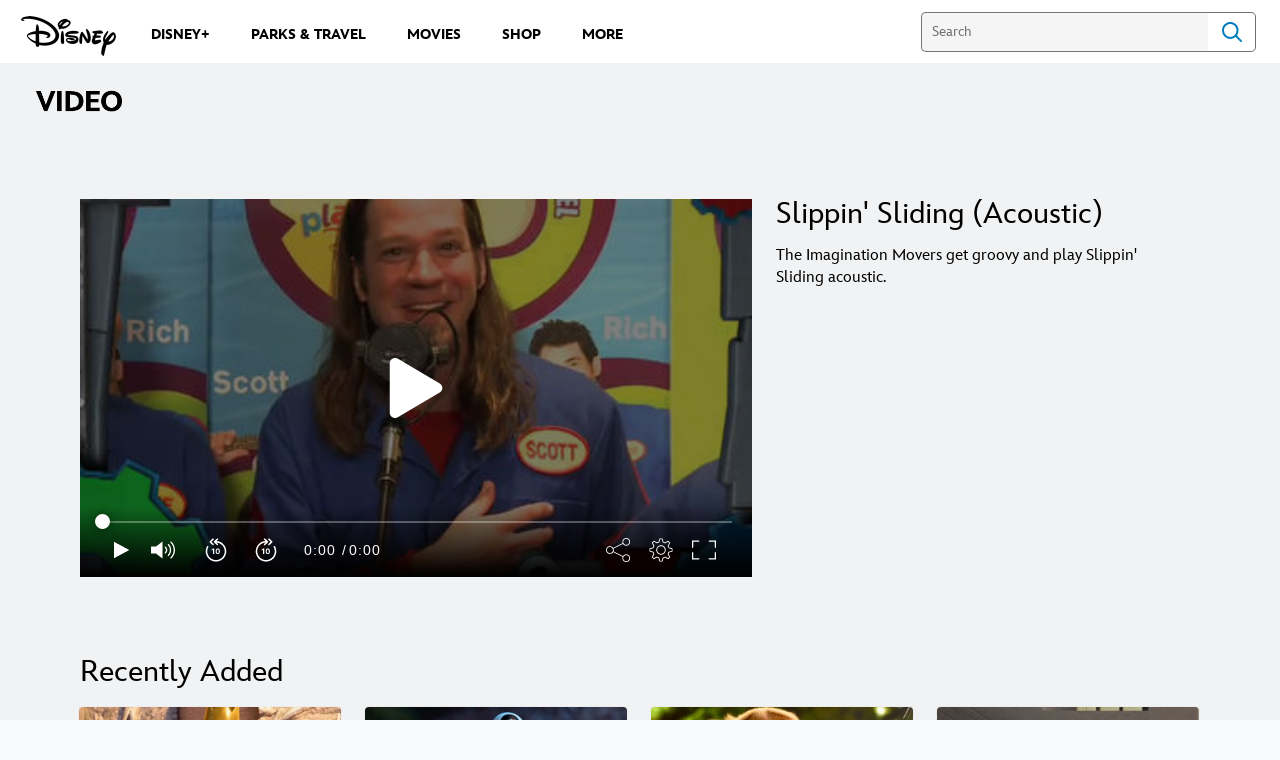

--- FILE ---
content_type: text/css
request_url: https://static-mh.content.disney.io/matterhorn/assets/modules/slider-d5abb621a29a.css
body_size: 3503
content:
.pagination-styles .prev,.pagination-styles .next{display:none}.pagination-styles .prev.ios-arrow-display,.pagination-styles .next.ios-arrow-display{opacity:0.001;position:absolute;display:block;cursor:pointer;top:50%;background-repeat:no-repeat;background-position:center;background-size:28px 51px;-webkit-tap-highlight-color:transparent;transform:translateY(-50%)}.pagination-styles .prev.ios-arrow-display.disabled,.pagination-styles .next.ios-arrow-display.disabled{display:none}[dir="ltr"] .pagination-styles .next.ios-arrow-display,[dir="ltr"] .pagination-styles .next.android-arrow-display{left:calc(100% - 22px)}[dir="rtl"] .pagination-styles .next.ios-arrow-display,[dir="rtl"] .pagination-styles .next.android-arrow-display{right:calc(100% - 22px)}[dir="ltr"] .pagination-styles .prev.ios-arrow-display,[dir="ltr"] .pagination-styles .prev.android-arrow-display{right:calc(100% - 22px)}[dir="rtl"] .pagination-styles .prev.ios-arrow-display,[dir="rtl"] .pagination-styles .prev.android-arrow-display{left:calc(100% - 22px)}@media screen and (min-width: 480px){.pagination-styles{user-select:none}.pagination-styles .next,.pagination-styles .prev{position:absolute;width:32px;height:62px;display:block;cursor:pointer;top:50%;background-repeat:no-repeat;background-position:center;background-size:28px 51px;opacity:0.4;-webkit-tap-highlight-color:transparent;transform:translateY(-50%)}[dir="rtl"] .pagination-styles .next,[dir="rtl"] .pagination-styles .prev{transform:scaleX(-1)}.pagination-styles .next:active,.pagination-styles .prev:active{opacity:1}.pagination-styles .next.ios-arrow-display,.pagination-styles .prev.ios-arrow-display{opacity:1}.pagination-styles .next.disabled,.pagination-styles .prev.disabled{cursor:default;opacity:0;border:none;visibility:hidden}.pagination-styles .next,.pagination-styles .next.ios-arrow-display{background-image:url(https://static-mh.content.disney.io/matterhorn/assets/utility/arrows/slider_arrow-next-black-88235779efa7.png)}[dir="ltr"] .pagination-styles .next,[dir="ltr"] .pagination-styles .next.ios-arrow-display{left:100%}[dir="rtl"] .pagination-styles .next,[dir="rtl"] .pagination-styles .next.ios-arrow-display{right:100%}}@media only screen and (min-width: 480px) and (-webkit-min-device-pixel-ratio: 1.5), only screen and (min-width: 480px) and (min--moz-device-pixel-ratio: 1.5), only screen and (min-width: 480px) and (-o-min-device-pixel-ratio: 1.5 / 1), only screen and (min-width: 480px) and (min-resolution: 144dpi), only screen and (min-width: 480px) and (min-resolution: 1.5dppx){.pagination-styles .next,.pagination-styles .next.ios-arrow-display{background-image:url(https://static-mh.content.disney.io/matterhorn/assets/utility/arrows/slider_arrow-next-black@2x-0c937dd10d5c.png)}}@media screen and (min-width: 480px){.pagination-styles .prev,.pagination-styles .prev.ios-arrow-display{background-image:url(https://static-mh.content.disney.io/matterhorn/assets/utility/arrows/slider_arrow-prev-black-42386ccdf303.png)}[dir="ltr"] .pagination-styles .prev,[dir="ltr"] .pagination-styles .prev.ios-arrow-display{right:100%}[dir="rtl"] .pagination-styles .prev,[dir="rtl"] .pagination-styles .prev.ios-arrow-display{left:100%}}@media only screen and (min-width: 480px) and (-webkit-min-device-pixel-ratio: 1.5), only screen and (min-width: 480px) and (min--moz-device-pixel-ratio: 1.5), only screen and (min-width: 480px) and (-o-min-device-pixel-ratio: 1.5 / 1), only screen and (min-width: 480px) and (min-resolution: 144dpi), only screen and (min-width: 480px) and (min-resolution: 1.5dppx){.pagination-styles .prev,.pagination-styles .prev.ios-arrow-display{background-image:url(https://static-mh.content.disney.io/matterhorn/assets/utility/arrows/slider_arrow-prev-black@2x-5f17dd707044.png)}}@media screen and (min-width: 480px){.pagination-styles.dark .next{background-image:url(https://static-mh.content.disney.io/matterhorn/assets/utility/arrows/slider_arrow-next-white-48ecf9e37355.png)}}@media only screen and (min-width: 480px) and (-webkit-min-device-pixel-ratio: 1.5), only screen and (min-width: 480px) and (min--moz-device-pixel-ratio: 1.5), only screen and (min-width: 480px) and (-o-min-device-pixel-ratio: 1.5 / 1), only screen and (min-width: 480px) and (min-resolution: 144dpi), only screen and (min-width: 480px) and (min-resolution: 1.5dppx){.pagination-styles.dark .next{background-image:url(https://static-mh.content.disney.io/matterhorn/assets/utility/arrows/slider_arrow-next-white@2x-76f9e14ed26c.png)}}@media screen and (min-width: 480px){.pagination-styles.dark .prev{background-image:url(https://static-mh.content.disney.io/matterhorn/assets/utility/arrows/slider_arrow-prev-white-d312d9320788.png)}}@media only screen and (min-width: 480px) and (-webkit-min-device-pixel-ratio: 1.5), only screen and (min-width: 480px) and (min--moz-device-pixel-ratio: 1.5), only screen and (min-width: 480px) and (-o-min-device-pixel-ratio: 1.5 / 1), only screen and (min-width: 480px) and (min-resolution: 144dpi), only screen and (min-width: 480px) and (min-resolution: 1.5dppx){.pagination-styles.dark .prev{background-image:url(https://static-mh.content.disney.io/matterhorn/assets/utility/arrows/slider_arrow-prev-white@2x-50d41aacb59f.png)}}@media screen and (min-width: 480px){.pagination-styles .next.disabled,.pagination-styles .prev.disabled{opacity:0}html.no-touch .pagination-styles .next,html.no-touch .pagination-styles .prev{transition:opacity 333ms}html.no-touch .pagination-styles .next:hover,html.no-touch .pagination-styles .next:active,html.no-touch .pagination-styles .prev:hover,html.no-touch .pagination-styles .prev:active{opacity:0.7}}@media screen and (min-width: 680px){.pagination-styles .next,.pagination-styles .prev{width:48px;background-size:34px 62px}}@media screen and (min-width: 960px){.pagination-styles .next,.pagination-styles .prev{width:60px}}.slider-view{overflow:visible}.slider-view .bound{padding-bottom:24px;overflow:hidden}@media screen and (min-width: 480px){.slider-view .bound{padding-bottom:32px}}@media screen and (min-width: 680px){.slider-view .bound{padding-bottom:44px}}@media screen and (min-width: 960px){.slider-view .bound{padding-bottom:48px}}.slider-view .logo-overlay{position:relative;top:10px;z-index:1}[dir="ltr"] .slider-view .logo-overlay{left:10px}[dir="rtl"] .slider-view .logo-overlay{right:10px}.slider-view .logo-overlay .logo-bg{position:absolute;top:0;height:33px;width:51px;border-radius:2px;background:#000;opacity:0.3}[dir="ltr"] .slider-view .logo-overlay .logo-bg{left:0}[dir="rtl"] .slider-view .logo-overlay .logo-bg{right:0}.slider-view .logo-overlay .logo-img{position:absolute;top:5px;width:39px}[dir="ltr"] .slider-view .logo-overlay .logo-img{left:5px}[dir="rtl"] .slider-view .logo-overlay .logo-img{right:5px}.slider-view .logo-overlay .logo-img img{height:100%;width:100%}.slider-view .viewpages{width:100%}.slider-view img.logo{display:none}.slider-view .slides{position:relative;box-sizing:border-box}.slider-view .slides .cols-1>.col:nth-last-child(-n+1){margin-bottom:0}.slider-view .slides .cols-2>.col:nth-last-child(-n+2){margin-bottom:0}.slider-view .slides .cols-3>.col:nth-last-child(-n+3){margin-bottom:0}.slider-view .slides .cols-4>.col:nth-last-child(-n+4){margin-bottom:0}.slider-view .slides .cols-5>.col:nth-last-child(-n+5){margin-bottom:0}.slider-view .slides .cols-6>.col:nth-last-child(-n+6){margin-bottom:0}.slider-view .slides .cols-7>.col:nth-last-child(-n+7){margin-bottom:0}.slider-view .slides .cols-8>.col:nth-last-child(-n+8){margin-bottom:0}.slider-view .slides .cols-9>.col:nth-last-child(-n+9){margin-bottom:0}.slider-view .slides .cols-10>.col:nth-last-child(-n+10){margin-bottom:0}.slider-view .slides .peek{content:"";z-index:2;position:absolute;top:0;bottom:0;width:5px !important;height:100%;opacity:0;background-image:radial-gradient(100% 50%, rgba(0,0,0,0.5) 0%, transparent 75%);border-right:1px solid rgba(255,255,255,0.2);transition:opacity 300ms}[dir="ltr"] .slider-view .slides .peek{right:-1px}[dir="rtl"] .slider-view .slides .peek{left:-1px}[dir="rtl"] .slider-view .slides .peek{transform:scaleX(-1)}.slider-view .slides .slider-list{margin:-20px 0 -20px -10px}.slider-view .slides .slider-list{margin-top:-20px;margin-bottom:-20px}[dir="ltr"] .slider-view .slides .slider-list{margin-right:0}[dir="rtl"] .slider-view .slides .slider-list{margin-left:0}[dir="ltr"] .slider-view .slides .slider-list{margin-left:-10px}[dir="rtl"] .slider-view .slides .slider-list{margin-right:-10px}.slider-view .slides .slider-list{margin-top:16px}.slider-view .slides .slider-page{padding-top:20px;padding-bottom:20px;margin:-1px;box-sizing:border-box;-ms-overflow-x:hidden}[dir="ltr"] .slider-view .slides .slider-page{padding-right:8px}[dir="rtl"] .slider-view .slides .slider-page{padding-left:8px}[dir="ltr"] .slider-view .slides .slider-page{padding-left:8px}[dir="rtl"] .slider-view .slides .slider-page{padding-right:8px}.slider-view .no-peek .slides .peek{opacity:0}[dir="ltr"] .slider-view .no-peek .slides .slider-list{margin-right:-10px}[dir="rtl"] .slider-view .no-peek .slides .slider-list{margin-left:-10px}.slider-view .no-peek .slides .slider-page{width:100% !important}[dir="ltr"] .slider-view .no-peek .slides .slider-page{padding-right:10px}[dir="rtl"] .slider-view .no-peek .slides .slider-page{padding-left:10px}.slider-view .rows-1 .col{margin-bottom:0}.slider-view.grid .rows-2.cols-1>li.col:nth-of-type(n+2){margin-bottom:0}.slider-view.grid .rows-2.cols-2>li.col:nth-of-type(n+3){margin-bottom:0}.slider-view.grid .rows-2.cols-3>li.col:nth-of-type(n+4){margin-bottom:0}.slider-view.grid .rows-2.cols-4>li.col:nth-of-type(n+5){margin-bottom:0}.slider-view.grid .rows-2.cols-5>li.col:nth-of-type(n+6){margin-bottom:0}.slider-view.grid .rows-3.cols-1>li.col:nth-of-type(n+3){margin-bottom:0}.slider-view.grid .rows-3.cols-2>li.col:nth-of-type(n+5){margin-bottom:0}.slider-view.grid .rows-3.cols-3>li.col:nth-of-type(n+7){margin-bottom:0}.slider-view.grid .rows-3.cols-4>li.col:nth-of-type(n+9){margin-bottom:0}.slider-view.grid .rows-3.cols-5>li.col:nth-of-type(n+11){margin-bottom:0}.slider-view.grid .rows-4.cols-1>li.col:nth-of-type(n+4){margin-bottom:0}.slider-view.grid .rows-4.cols-2>li.col:nth-of-type(n+7){margin-bottom:0}.slider-view.grid .rows-4.cols-3>li.col:nth-of-type(n+10){margin-bottom:0}.slider-view.grid .rows-4.cols-4>li.col:nth-of-type(n+13){margin-bottom:0}.slider-view.grid .rows-4.cols-5>li.col:nth-of-type(n+16){margin-bottom:0}.slider-view .col img.badge{width:auto}.slider-view .col-container{font-size:0;display:flex;height:100%}.slider-view .col-container.rows-2{flex-direction:row;flex-wrap:wrap}.slider-view .col-container.rows-3{flex-direction:row;flex-wrap:wrap}.slider-view .col-container.rows-4{flex-direction:row;flex-wrap:wrap}.slider-view .col-container.rows-5{flex-direction:row;flex-wrap:wrap}.slider-view .col-container.rows-6{flex-direction:row;flex-wrap:wrap}.slider-view .col-container.rows-7{flex-direction:row;flex-wrap:wrap}.slider-view .col-container.rows-8{flex-direction:row;flex-wrap:wrap}.slider-view .col-container.rows-9{flex-direction:row;flex-wrap:wrap}.slider-view .col-container.rows-10{flex-direction:row;flex-wrap:wrap}.slider-view>span{font-size:1em;font-weight:400;line-height:1.5em}[dir="ltr"] .slider-view>span{padding-left:16px}[dir="rtl"] .slider-view>span{padding-right:16px}.slider-view>span a:hover{color:#45b7ff}.slider-view .see-all-below{display:none}@media screen and (min-width: 480px){.slider-view h4{display:block}.slider-view.tight-left-padding .bound{padding-left:26px}.slider-view.tight-right-padding .bound{padding-right:26px}.slider-view .cols-5 .personality-box .title{padding:6px 8px}.slider-view .slides .peek{display:block}.slider-view .slides.peeking .peek{opacity:1}[dir="ltr"] .slider-view .slides .slider-page{padding-right:8px}[dir="rtl"] .slider-view .slides .slider-page{padding-left:8px}[dir="ltr"] .slider-view .slides .slider-page{padding-left:8px}[dir="rtl"] .slider-view .slides .slider-page{padding-right:8px}.slider-view .no-peek .slides .peek{display:none}.slider-view .header p{width:auto;line-height:1.4em}[dir="ltr"] .slider-view .header h2 .all a{padding-left:8px}[dir="rtl"] .slider-view .header h2 .all a{padding-right:8px}.slider-view>span{font-size:1.25em}.slider-view .movie .peek{width:7px !important}.slider-view .gallery a{width:100%}}@media screen and (min-width: 680px){.slider-view.tight-left-padding .bound{padding-left:45px}.slider-view.tight-right-padding .bound{padding-right:45px}.slider-view .slide_bg{display:none}[dir="ltr"] .slider-view .slides .slider-page{padding-right:10px}[dir="rtl"] .slider-view .slides .slider-page{padding-left:10px}[dir="ltr"] .slider-view .slides .slider-page{padding-left:10px}[dir="rtl"] .slider-view .slides .slider-page{padding-right:10px}}@media screen and (min-width: 960px){[dir="ltr"] .slider-view .slides .slider-page{padding-right:10px}[dir="rtl"] .slider-view .slides .slider-page{padding-left:10px}[dir="ltr"] .slider-view .slides .slider-page{padding-left:10px}[dir="rtl"] .slider-view .slides .slider-page{padding-right:10px}}@media screen and (max-width: 479px){.slider-view .bound:not(.no-peek){overflow:hidden}[dir="ltr"] .slider-view .bound:not(.no-peek){padding-right:0}[dir="rtl"] .slider-view .bound:not(.no-peek){padding-left:0}[dir="ltr"] .slider-view .bound:not(.no-peek) .module_header{padding-right:16px}[dir="rtl"] .slider-view .bound:not(.no-peek) .module_header{padding-left:16px}}.module.characters .entity-link:focus{outline:2px dotted;outline:5px auto -webkit-focus-ring-color;outline-offset:0}.module.characters .outer-link,.module.characters .title-link{display:block}.module.featured_promo_slider .promo .col h3{display:none}.module.featured_promo_slider .item.empty_placeholder{display:none}.module.junior_nav_slider .slides .peek{top:16%;height:68%}.module.junior_nav_slider a{display:block}.module.junior_nav_slider a:focus{outline:2px dotted;outline:5px auto -webkit-focus-ring-color;outline-offset:-2px}.module.junior_nav_slider .cols-10>.col{width:8.8%}[dir="ltr"] .module.junior_nav_slider .cols-10>.col{margin-right:1.3%}[dir="rtl"] .module.junior_nav_slider .cols-10>.col{margin-left:1.3%}[dir="ltr"] .module.junior_nav_slider .cols-10>.col:last-child{margin-right:0}[dir="rtl"] .module.junior_nav_slider .cols-10>.col:last-child{margin-left:0}.module.featured_playlist_slider.dark .module_header .title .see-all-featured,.module.featured_playlist_slider.dark .see-all-below a{color:#fff}.module.featured_playlist_slider.light .module_header .title h2 span{color:#000}.module.featured_playlist_slider .module_header_container{margin-top:8px}.module.featured_playlist_slider .module_header_container .module_header{margin-bottom:20px}.module.featured_playlist_slider .module_header_container .module_header .title{text-align:center}.module.featured_playlist_slider .module_header_container .module_header .title h2{display:flex;flex-direction:column;height:100%}.module.featured_playlist_slider .module_header_container .module_header .title h2.module-title-logo{position:relative}.module.featured_playlist_slider .module_header_container .module_header .title h2 .title-logo>img{top:35px;left:30px;margin-top:4px}[dir="ltr"] .module.featured_playlist_slider .module_header_container .module_header .title h2 .title-logo>img{margin-left:4px}[dir="rtl"] .module.featured_playlist_slider .module_header_container .module_header .title h2 .title-logo>img{margin-right:4px}.module.featured_playlist_slider .module_header_container .module_header .title .see-all-featured{display:none}.module.featured_playlist_slider .aspect{position:relative;overflow:hidden;border-radius:3px;padding-bottom:150%}.module.featured_playlist_slider .aspect.ratio_16x9{padding-bottom:56.25%}.module.featured_playlist_slider .aspect.ratio_1x1{padding-bottom:100%}.module.featured_playlist_slider .aspect img{position:absolute;top:0;width:100%}[dir="ltr"] .module.featured_playlist_slider .aspect img{left:0}[dir="rtl"] .module.featured_playlist_slider .aspect img{right:0}.module.featured_playlist_slider .affiliate-logo{position:absolute;top:8px;background-color:rgba(0,0,0,0.3);background-position:center;border-radius:2px;z-index:1;padding:6px}[dir="ltr"] .module.featured_playlist_slider .affiliate-logo{left:8px}[dir="rtl"] .module.featured_playlist_slider .affiliate-logo{right:8px}.module.featured_playlist_slider .affiliate-logo .bg{display:block;width:39px;height:21px}.module.featured_playlist_slider .affiliate-logo.disneyplus .bg{background-image:url(https://static-mh.content.disney.io/matterhorn/assets/modules/featured_playlist_slider/disney_plus-124f8e19ea46.png);background-size:100%;background-repeat:no-repeat}@media only screen and (-webkit-min-device-pixel-ratio: 1.5), only screen and (min--moz-device-pixel-ratio: 1.5), only screen and (-o-min-device-pixel-ratio: 1.5 / 1), only screen and (min-resolution: 144dpi), only screen and (min-resolution: 1.5dppx){.module.featured_playlist_slider .affiliate-logo.disneyplus .bg{background-image:url(https://static-mh.content.disney.io/matterhorn/assets/modules/featured_playlist_slider/disney_plus@2x-6ad222cff96a.png)}}.module.featured_playlist_slider .col a:focus .slider-item{box-shadow:none}.module.featured_playlist_slider .slides.peeking .peek{opacity:0}.module.featured_playlist_slider .slides .dots{display:none}.module.featured_playlist_slider h3.title{margin-top:10px;font-size:0.9em;line-height:1.125rem}.module.featured_playlist_slider .see-all-below{display:block;font-size:0.875rem;line-height:1.188rem;margin-top:25px}[dir="ltr"] .module.featured_playlist_slider .see-all-below{padding-right:16px}[dir="rtl"] .module.featured_playlist_slider .see-all-below{padding-left:16px}.module.featured_playlist_slider .see-all-below .see-all-container,.module.featured_playlist_slider .see-all-below .see-all-container a{text-align:center}.module.details_slider.dark .slider-details-container .details-text .learn-more{color:#fff}.module.details_slider.text-light h2,.module.details_slider.text-light p{color:#fff}.module.details_slider .module_header{margin-bottom:10px}.module.details_slider .module_header .title h2{font-weight:400;font-size:1.875rem}.module.details_slider .cols-6>.col{width:calc(((100% - 60px) / 6) - 0.01px)}[dir="ltr"] .module.details_slider .cols-6>.col{margin-right:12px}[dir="rtl"] .module.details_slider .cols-6>.col{margin-left:12px}[dir="ltr"] .module.details_slider .cols-6>.col:last-child{margin-right:0}[dir="rtl"] .module.details_slider .cols-6>.col:last-child{margin-left:0}.module.details_slider .cols-5>.col{width:calc(((100% - 48px) / 5) - 0.01px)}[dir="ltr"] .module.details_slider .cols-5>.col{margin-right:12px}[dir="rtl"] .module.details_slider .cols-5>.col{margin-left:12px}[dir="ltr"] .module.details_slider .cols-5>.col:last-child{margin-right:0}[dir="rtl"] .module.details_slider .cols-5>.col:last-child{margin-left:0}.module.details_slider .cols-4>.col{width:calc(((100% - 36px) / 4) - 0.01px)}[dir="ltr"] .module.details_slider .cols-4>.col{margin-right:12px}[dir="rtl"] .module.details_slider .cols-4>.col{margin-left:12px}[dir="ltr"] .module.details_slider .cols-4>.col:last-child{margin-right:0}[dir="rtl"] .module.details_slider .cols-4>.col:last-child{margin-left:0}.module.details_slider .cols-2>.col{width:calc(((100% - 4px) / 2) - 0.01px)}[dir="ltr"] .module.details_slider .cols-2>.col{margin-right:4px}[dir="rtl"] .module.details_slider .cols-2>.col{margin-left:4px}[dir="ltr"] .module.details_slider .cols-2>.col:last-child{margin-right:0}[dir="rtl"] .module.details_slider .cols-2>.col:last-child{margin-left:0}.module.details_slider>.col:last-child{margin-right:0}.module.details_slider .entity-container.show-details{max-width:222px}.module.details_slider .entity-container.show-details .entity-link:focus{outline:none}.module.details_slider .entity-container.show-details .entity-link:focus.show-outline{outline:5px auto -webkit-focus-ring-color;outline-offset:3px}.module.details_slider .entity-container.show-details .entity-box{border-radius:50%}.module.details_slider .entity-container.show-details .entity-box .aspect{border-radius:50%;padding-bottom:100%}.module.details_slider .entity-container.show-details .entity-box .aspect img{width:100%;left:0;border-radius:50%}.module.details_slider .entity-container.show-details .entity-box.thumb-border{padding:3px;border:3px solid transparent;border-radius:50%}.module.details_slider .entity-container.show-details .entity-box.thumb-border.selected{border:3px solid #1786eb}.module.details_slider .entity-container.show-details .entity-box.thumb-border.selected:hover{transform:none}.module.details_slider .entity-container.show-details .entity-box.thumb-border.selected:hover .aspect{box-shadow:none}.module.details_slider .entity-container.show-details .entity-details{margin-top:6px}.module.details_slider .entity-container.show-details .entity-details .title{font-weight:500;font-size:1.125rem}.module.details_slider .entity-container.show-details .entity-details .actor-title{font-size:1.25em;line-height:1.25em;font-weight:500}.module.details_slider .entity-container.show-details .entity-details .actor-name{font-size:1rem}.module.details_slider .slider-details-container{display:block;padding-top:32px;margin:0 auto;width:fit-content}.module.details_slider .slider-details-container .details-text{max-width:566px;width:55%;display:inline-block;vertical-align:middle}.module.details_slider .slider-details-container .details-text .title{font-size:1.25em;line-height:1.25em;font-weight:500;overflow:hidden;position:relative;text-shadow:none}.module.details_slider .slider-details-container .details-text .alt-display-name{font-size:1em;line-height:1em;font-weight:400;padding-top:4px}.module.details_slider .slider-details-container .details-text .alt-display-name.no-name{display:none}.module.details_slider .slider-details-container .details-text .description{font-size:1rem;padding-top:12px;line-height:1.375rem;font-weight:500}.module.details_slider .slider-details-container .details-text .description.light{color:rgba(29,30,31,0.8)}.module.details_slider .slider-details-container .details-text .learn-more{padding-top:16px;font-weight:900;font-size:1rem;line-height:1rem;display:block;text-transform:uppercase}.module.details_slider .slider-details-container .details-text .learn-more.no-link{display:none}.module.details_slider .slider-details-container .aspect{display:inline-block;position:relative;border-radius:50%;vertical-align:middle;max-width:330px;max-height:330px;overflow:hidden;margin-top:0px;margin-bottom:0}[dir="ltr"] .module.details_slider .slider-details-container .aspect{margin-right:24px}[dir="rtl"] .module.details_slider .slider-details-container .aspect{margin-left:24px}[dir="ltr"] .module.details_slider .slider-details-container .aspect{margin-left:0}[dir="rtl"] .module.details_slider .slider-details-container .aspect{margin-right:0}.module.details_slider .slider-details-container .aspect img.thumb{position:relative;width:100%;display:inline-block;left:0}@media screen and (min-width: 480px){.module.featured_playlist_slider .module_header_container .module_header{margin-bottom:16px}.module.featured_playlist_slider .module_header_container .module_header .title h2{display:inline-flex;flex-direction:inherit}.module.featured_playlist_slider .module_header_container .module_header .title h2.module-title-logo{position:inherit;margin-bottom:4px}.module.featured_playlist_slider .module_header_container .module_header .title h2 .title-logo>img{position:inherit;margin:0 0 30px 0}.module.featured_playlist_slider .module_header_container .module_header .title .see-all-featured{display:block;position:absolute;bottom:0;font-size:0.875rem;letter-spacing:-0.28px;line-height:1.188rem}[dir="ltr"] .module.featured_playlist_slider .module_header_container .module_header .title .see-all-featured{right:0}[dir="rtl"] .module.featured_playlist_slider .module_header_container .module_header .title .see-all-featured{left:0}.module.featured_playlist_slider .see-all-below{display:none}}@media screen and (min-width: 680px){.module.featured_promo_slider .item{width:21.25%}.module.featured_promo_slider .featured{width:50.9%}.module.featured_promo_slider .featured .aspect{padding-bottom:41.6666666667%}.module.featured_playlist_slider .module_header_container{margin-top:4px}}@media screen and (min-width: 768px) and (max-width: 1024px){.module.details_slider .slider-details-container .details-text{width:48%}.module.details_slider .slider-details-container .aspect{max-width:266px;max-height:266px}}@media screen and (min-width: 415px) and (max-width: 768px){.module.details_slider .bound{padding-right:0}.module.details_slider .bound .module_header{margin-bottom:0}.module.details_slider .bound .module_header .title h2{font-size:1.5rem}.module.details_slider .bound .entity-container.show-details .entity-details .title{font-size:1rem}.module.details_slider .bound .slides .next,.module.details_slider .bound .slides .prev,.module.details_slider .bound .slides .peek{display:none}.module.details_slider .bound .slider-details-container .details-text{width:48%}.module.details_slider .bound .slider-details-container .details-text .title{font-size:1.25rem}}@media screen and (max-width: 767px){.module.details_slider .bound .module_header{margin-bottom:0}.module.details_slider .bound .module_header .title h2{font-size:1.5rem}.module.details_slider .bound .entity-container.show-details .entity-details .title{font-size:1rem}.module.details_slider .bound .slider-details-container{padding-right:0}.module.details_slider .bound .slider-details-container .alt-display-name{display:none}.module.details_slider .bound .slider-details-container .aspect{display:none}.module.details_slider .bound .slider-details-container .details-text{width:calc(100% - 22px);margin:0 auto}.module.details_slider .bound .slider-details-container .details-text .title{text-align:center}}@media screen and (max-width: 414px){.module.details_slider .col{margin-right:4px}.module.details_slider .slides .slider-page{padding-right:0;width:82% !important}.module.details_slider .slides .slider-page .entity-container.corners-round.show-details .entity-details .title{font-size:1rem}.module.details_slider .slider-details-container{padding-top:12px}.module.details_slider .slider-details-container .alt-display-name{display:none}.module.details_slider .slider-details-container .aspect{display:none}.module.details_slider .slider-details-container .details-text{width:calc(100% - 22px)}}


--- FILE ---
content_type: image/svg+xml
request_url: https://static-mh.content.disney.io/matterhorn/assets/utility/arrows/slider_arrow-227a2c578bf7.svg
body_size: 454
content:
<?xml version="1.0" encoding="UTF-8"?>
<svg width="24px" height="24px" viewBox="0 0 24 24" version="1.1" xmlns="http://www.w3.org/2000/svg" xmlns:xlink="http://www.w3.org/1999/xlink">
    <title>icon / arrow / dark</title>
    <g id="icon-/-arrow-/-dark" stroke="none" stroke-width="1" fill="none" fill-rule="evenodd">
        <path d="M16.7682885,4.38769203 C17.0969331,4.80707235 17.0701908,5.4121839 16.7248666,5.79774524 L16.6319197,5.88932708 L9.60314933,11.9999704 L16.6319197,18.1106729 L16.7248666,18.2022548 C17.0701908,18.5878161 17.0969331,19.1929276 16.7682885,19.612308 C16.4396438,20.0316883 15.8704902,20.1187428 15.4456073,19.8347055 L15.3426149,19.7559426 L7.34450092,12.8021776 L7.23119683,12.6790001 L7.23119683,12.6790001 L7.18367147,12.6134231 L7.18367147,12.6134231 L7.12637144,12.5174593 L7.12637144,12.5174593 L7.07421621,12.4026434 L7.07421621,12.4026434 L7.04285102,12.3096588 L7.04285102,12.3096588 L7.01507522,12.1873475 L7.01507522,12.1873475 L7.00150812,12.0681371 L7.00150812,12.0681371 L7,11.9664365 L7,11.9664365 L7.01003621,11.8464671 L7.01003621,11.8464671 L7.02760394,11.7494803 L7.02760394,11.7494803 L7.05289777,11.6574182 L7.05289777,11.6574182 L7.07323438,11.599889 L7.07323438,11.599889 L7.12634151,11.4825707 L7.12634151,11.4825707 L7.1786717,11.3937478 L7.27461872,11.2689469 L7.27461872,11.2689469 L7.34252532,11.199656 L7.34252532,11.199656 L15.3426149,4.24405737 C15.773961,3.86905592 16.4122568,3.93336334 16.7682885,4.38769203 Z" id="Path" fill="#1D1E1F" fill-rule="nonzero" transform="translate(12.000000, 12.000000) scale(-1, 1) translate(-12.000000, -12.000000) "></path>
    </g>
</svg> 

--- FILE ---
content_type: application/x-javascript;charset=utf-8
request_url: https://sw88.go.com/id?d_visid_ver=5.5.0&d_fieldgroup=A&mcorgid=CC0A3704532E6FD70A490D44%40AdobeOrg&mid=08651003730390759949035261799177215424&d_coppa=true&ts=1769912015696
body_size: -45
content:
{"mid":"08651003730390759949035261799177215424"}